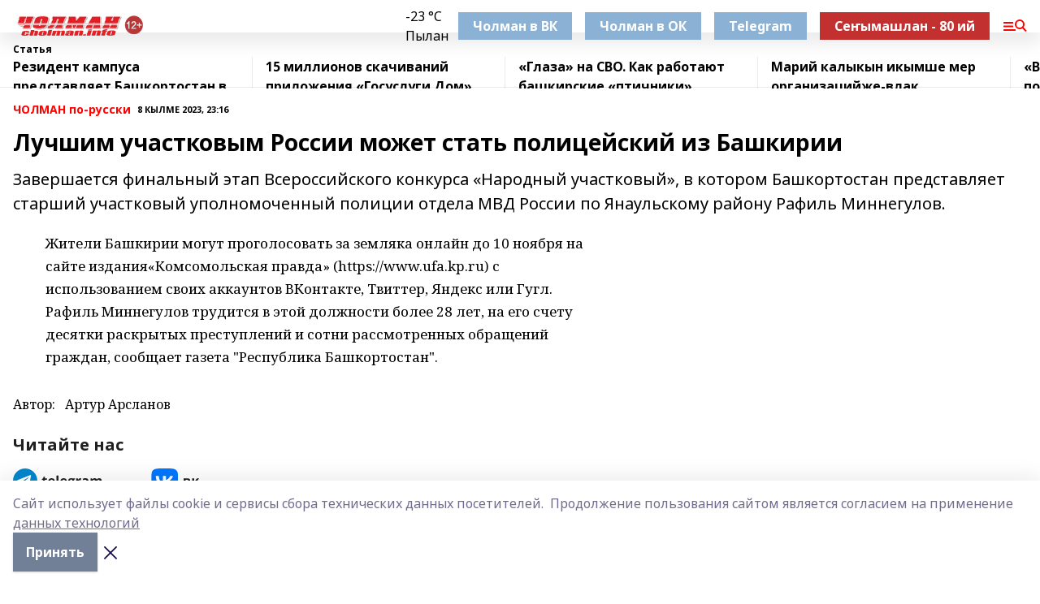

--- FILE ---
content_type: text/html; charset=utf-8
request_url: https://cholman.info/articles/4olmanporusski/2023-11-08/luchshim-uchastkovym-rossii-mozhet-stat-politseyskiy-iz-bashkirii-3512169
body_size: 26799
content:
<!doctype html>
<html data-n-head-ssr lang="ru" data-n-head="%7B%22lang%22:%7B%22ssr%22:%22ru%22%7D%7D">
  <head >
    <title>Лучшим участковым России может стать полицейский из Башкирии</title><meta data-n-head="ssr" data-hid="google" name="google" content="notranslate"><meta data-n-head="ssr" data-hid="charset" charset="utf-8"><meta data-n-head="ssr" data-hid="og:image" property="og:image" content="https://api.bashinform.ru/attachments/5dcd5c438af64071a81c168efe7abba56a0b74d0/store/caf36e0996423dd4cb1b7fd1a71f0937ad8807fa7550806c3dbccbbe772b/CholmaninfoWMsredn.png"><meta data-n-head="ssr" name="viewport" content="width=1300"><meta data-n-head="ssr" data-hid="og:url" property="og:url" content="https://cholman.info/articles/4olmanporusski/2023-11-08/luchshim-uchastkovym-rossii-mozhet-stat-politseyskiy-iz-bashkirii-3512169"><meta data-n-head="ssr" data-hid="og:type" property="og:type" content="article"><meta data-n-head="ssr" name="yandex-verification" content="32b449d0e8c2cfb5"><meta data-n-head="ssr" name="zen-verification" content="wotQNgcBMMro8hzWRtJAY4RWYW2WQA0UAAYQayconsI1hqV23E9sY1o5W7GzXzJq"><meta data-n-head="ssr" name="google-site-verification" content="dXzfzrLU0pNUCxpEubsWAt-OwLC1D-ovQNAhg3-OHzw"><meta data-n-head="ssr" data-hid="og:title" property="og:title" content="Лучшим участковым России может стать полицейский из Башкирии"><meta data-n-head="ssr" data-hid="og:description" property="og:description" content="Завершается финальный этап Всероссийского конкурса «Народный участковый», в котором Башкортостан представляет старший участковый уполномоченный полиции отдела МВД России по Янаульскому району Рафиль Миннегулов."><meta data-n-head="ssr" data-hid="description" name="description" content="Завершается финальный этап Всероссийского конкурса «Народный участковый», в котором Башкортостан представляет старший участковый уполномоченный полиции отдела МВД России по Янаульскому району Рафиль Миннегулов."><link data-n-head="ssr" rel="icon" href="https://api.bashinform.ru/attachments/f9cb7bd0681ae5801216eba3e619c962ff7f19ff/store/adfbad54c9658a0190e6d117daa3da65d2b70d364639dfa9d37a0e7aff03/favicon.ico"><link data-n-head="ssr" rel="canonical" href="https://cholman.info/articles/4olmanporusski/2023-11-08/luchshim-uchastkovym-rossii-mozhet-stat-politseyskiy-iz-bashkirii-3512169"><link data-n-head="ssr" rel="preconnect" href="https://fonts.googleapis.com"><link data-n-head="ssr" rel="stylesheet" href="/fonts/noto-sans/index.css"><link data-n-head="ssr" rel="stylesheet" href="https://fonts.googleapis.com/css2?family=Noto+Serif:wght@400;700&amp;display=swap"><link data-n-head="ssr" rel="stylesheet" href="https://fonts.googleapis.com/css2?family=Inter:wght@400;600;700;900&amp;display=swap"><link data-n-head="ssr" rel="stylesheet" href="https://fonts.googleapis.com/css2?family=Montserrat:wght@400;700&amp;display=swap"><link data-n-head="ssr" rel="stylesheet" href="https://fonts.googleapis.com/css2?family=Pacifico&amp;display=swap"><style data-n-head="ssr">:root { --active-color: #FF0000; }</style><script data-n-head="ssr" src="https://yastatic.net/pcode/adfox/loader.js" crossorigin="anonymous"></script><script data-n-head="ssr" src="https://vk.com/js/api/openapi.js" async></script><script data-n-head="ssr" src="https://widget.sparrow.ru/js/embed.js" async></script><script data-n-head="ssr" src="//web.webpushs.com/js/push/563a8ed2aa7462bfc14992768e1a558c_1.js" async></script><script data-n-head="ssr" src="https://yandex.ru/ads/system/header-bidding.js" async></script><script data-n-head="ssr" src="https://ads.digitalcaramel.com/js/bashinform.ru.js" type="text/javascript"></script><script data-n-head="ssr">window.yaContextCb = window.yaContextCb || []</script><script data-n-head="ssr" src="https://yandex.ru/ads/system/context.js" async></script><script data-n-head="ssr" type="application/ld+json">{
            "@context": "https://schema.org",
            "@type": "NewsArticle",
            "mainEntityOfPage": {
              "@type": "WebPage",
              "@id": "https://cholman.info/articles/4olmanporusski/2023-11-08/luchshim-uchastkovym-rossii-mozhet-stat-politseyskiy-iz-bashkirii-3512169"
            },
            "headline" : "Лучшим участковым России может стать полицейский из Башкирии",
            "image": [
              "https://api.bashinform.ru/attachments/5dcd5c438af64071a81c168efe7abba56a0b74d0/store/caf36e0996423dd4cb1b7fd1a71f0937ad8807fa7550806c3dbccbbe772b/CholmaninfoWMsredn.png"
            ],
            "datePublished": "2023-11-08T23:16:47.000+05:00",
            "author": [{"@type":"Person","name":"Артур Арсланов"}],
            "publisher": {
              "@type": "Organization",
              "name": "Чолман",
              "logo": {
                "@type": "ImageObject",
                "url": "https://api.bashinform.ru/attachments/5dcd5c438af64071a81c168efe7abba56a0b74d0/store/caf36e0996423dd4cb1b7fd1a71f0937ad8807fa7550806c3dbccbbe772b/CholmaninfoWMsredn.png"
              }
            },
            "description": "Завершается финальный этап Всероссийского конкурса «Народный участковый», в котором Башкортостан представляет старший участковый уполномоченный полиции отдела МВД России по Янаульскому району Рафиль Миннегулов."
          }</script><link rel="preload" href="/_nuxt/274f3bb.js" as="script"><link rel="preload" href="/_nuxt/622ad3e.js" as="script"><link rel="preload" href="/_nuxt/ee7430d.js" as="script"><link rel="preload" href="/_nuxt/bbaf3f9.js" as="script"><link rel="preload" href="/_nuxt/b3945eb.js" as="script"><link rel="preload" href="/_nuxt/1f4701a.js" as="script"><link rel="preload" href="/_nuxt/bb7a823.js" as="script"><link rel="preload" href="/_nuxt/61cd1ad.js" as="script"><link rel="preload" href="/_nuxt/3795d03.js" as="script"><link rel="preload" href="/_nuxt/9842943.js" as="script"><style data-vue-ssr-id="02097838:0 0211d3d2:0 7e56e4e3:0 78c231fa:0 2b202313:0 3ba5510c:0 7deb7420:0 7501b878:0 67a80222:0 01f9c408:0 f11faff8:0 01b9542b:0 74a8f3db:0 fd82e6f0:0 69552a97:0 2bc4b7f8:0 67baf181:0 a473ccf0:0 b23a0b6c:0 3eb3f9ae:0 0684d134:0 7eba589d:0 77d4baa4:0 44e53ad8:0 d15e8f64:0">.fade-enter,.fade-leave-to{opacity:0}.fade-enter-active,.fade-leave-active{transition:opacity .2s ease}.fade-up-enter-active,.fade-up-leave-active{transition:all .35s}.fade-up-enter,.fade-up-leave-to{opacity:0;transform:translateY(-20px)}.rubric-date{display:flex;align-items:flex-end;margin-bottom:1rem}.cm-rubric{font-weight:700;font-size:14px;margin-right:.5rem;color:var(--active-color)}.cm-date{font-size:11px;text-transform:uppercase;font-weight:700}.cm-story{font-weight:700;font-size:14px;margin-left:.5rem;margin-right:.5rem;color:var(--active-color)}.serif-text{font-family:Noto Serif,serif;line-height:1.65;font-size:17px}.bg-img{background-size:cover;background-position:50%;height:0;position:relative;background-color:#e2e2e2;padding-bottom:56%;>img{position:absolute;left:0;top:0;width:100%;height:100%;-o-object-fit:cover;object-fit:cover;-o-object-position:center;object-position:center}}.btn{--text-opacity:1;color:#fff;color:rgba(255,255,255,var(--text-opacity));text-align:center;padding-top:1.5rem;padding-bottom:1.5rem;font-weight:700;cursor:pointer;margin-top:2rem;border-radius:8px;font-size:20px;background:var(--active-color)}.checkbox{border-radius:.5rem;border-width:1px;margin-right:1.25rem;cursor:pointer;border-color:#e9e9eb;width:32px;height:32px}.checkbox.__active{background:var(--active-color) 50% no-repeat url([data-uri]);border-color:var(--active-color)}.h1{margin-top:1rem;margin-bottom:1.5rem;font-weight:700;line-height:1.07;font-size:32px}.all-matters{text-align:center;cursor:pointer;padding-top:1.5rem;padding-bottom:1.5rem;font-weight:700;margin-bottom:2rem;border-radius:8px;background:#f5f5f5;font-size:20px}.all-matters.__small{padding-top:.75rem;padding-bottom:.75rem;margin-top:1.5rem;font-size:14px;border-radius:4px}[data-desktop]{.rubric-date{margin-bottom:1.25rem}.h1{font-size:46px;margin-top:1.5rem;margin-bottom:1.5rem}section.cols{display:grid;margin-left:58px;grid-gap:16px;grid-template-columns:816px 42px 300px}section.list-cols{display:grid;grid-gap:40px;grid-template-columns:1fr 300px}.matter-grid{display:flex;flex-wrap:wrap;margin-right:-16px}.top-sticky{position:-webkit-sticky;position:sticky;top:48px}.top-sticky.local{top:56px}.top-sticky.ig{top:86px}.top-sticky-matter{position:-webkit-sticky;position:sticky;z-index:1;top:102px}.top-sticky-matter.local{top:110px}.top-sticky-matter.ig{top:140px}}.search-form{display:flex;border-bottom-width:1px;--border-opacity:1;border-color:#fff;border-color:rgba(255,255,255,var(--border-opacity));padding-bottom:.75rem;justify-content:space-between;align-items:center;--text-opacity:1;color:#fff;color:rgba(255,255,255,var(--text-opacity));.reset{cursor:pointer;opacity:.5;display:block}input{background-color:transparent;border-style:none;--text-opacity:1;color:#fff;color:rgba(255,255,255,var(--text-opacity));outline:2px solid transparent;outline-offset:2px;width:66.666667%;font-size:20px}input::-moz-placeholder{color:hsla(0,0%,100%,.18824)}input:-ms-input-placeholder{color:hsla(0,0%,100%,.18824)}input::placeholder{color:hsla(0,0%,100%,.18824)}}[data-desktop] .search-form{width:820px;button{border-radius:.25rem;font-weight:700;padding:.5rem 1.5rem;cursor:pointer;--text-opacity:1;color:#fff;color:rgba(255,255,255,var(--text-opacity));font-size:22px;background:var(--active-color)}input{font-size:28px}.reset{margin-right:2rem;margin-left:auto}}html.locked{overflow:hidden}html{body{letter-spacing:-.03em;font-family:Noto Sans,sans-serif;line-height:1.19;font-size:14px}ol,ul{margin-left:2rem;margin-bottom:1rem;li{margin-bottom:.5rem}}ol{list-style-type:decimal}ul{list-style-type:disc}a{cursor:pointer;color:inherit}iframe,img,object,video{max-width:100%}}.container{padding-left:16px;padding-right:16px}[data-desktop]{min-width:1250px;.container{margin-left:auto;margin-right:auto;padding-left:0;padding-right:0;width:1250px}}
/*! normalize.css v8.0.1 | MIT License | github.com/necolas/normalize.css */html{line-height:1.15;-webkit-text-size-adjust:100%}body{margin:0}main{display:block}h1{font-size:2em;margin:.67em 0}hr{box-sizing:content-box;height:0;overflow:visible}pre{font-family:monospace,monospace;font-size:1em}a{background-color:transparent}abbr[title]{border-bottom:none;text-decoration:underline;-webkit-text-decoration:underline dotted;text-decoration:underline dotted}b,strong{font-weight:bolder}code,kbd,samp{font-family:monospace,monospace;font-size:1em}small{font-size:80%}sub,sup{font-size:75%;line-height:0;position:relative;vertical-align:baseline}sub{bottom:-.25em}sup{top:-.5em}img{border-style:none}button,input,optgroup,select,textarea{font-family:inherit;font-size:100%;line-height:1.15;margin:0}button,input{overflow:visible}button,select{text-transform:none}[type=button],[type=reset],[type=submit],button{-webkit-appearance:button}[type=button]::-moz-focus-inner,[type=reset]::-moz-focus-inner,[type=submit]::-moz-focus-inner,button::-moz-focus-inner{border-style:none;padding:0}[type=button]:-moz-focusring,[type=reset]:-moz-focusring,[type=submit]:-moz-focusring,button:-moz-focusring{outline:1px dotted ButtonText}fieldset{padding:.35em .75em .625em}legend{box-sizing:border-box;color:inherit;display:table;max-width:100%;padding:0;white-space:normal}progress{vertical-align:baseline}textarea{overflow:auto}[type=checkbox],[type=radio]{box-sizing:border-box;padding:0}[type=number]::-webkit-inner-spin-button,[type=number]::-webkit-outer-spin-button{height:auto}[type=search]{-webkit-appearance:textfield;outline-offset:-2px}[type=search]::-webkit-search-decoration{-webkit-appearance:none}::-webkit-file-upload-button{-webkit-appearance:button;font:inherit}details{display:block}summary{display:list-item}[hidden],template{display:none}blockquote,dd,dl,figure,h1,h2,h3,h4,h5,h6,hr,p,pre{margin:0}button{background-color:transparent;background-image:none}button:focus{outline:1px dotted;outline:5px auto -webkit-focus-ring-color}fieldset,ol,ul{margin:0;padding:0}ol,ul{list-style:none}html{font-family:Noto Sans,sans-serif;line-height:1.5}*,:after,:before{box-sizing:border-box;border:0 solid #e2e8f0}hr{border-top-width:1px}img{border-style:solid}textarea{resize:vertical}input::-moz-placeholder,textarea::-moz-placeholder{color:#a0aec0}input:-ms-input-placeholder,textarea:-ms-input-placeholder{color:#a0aec0}input::placeholder,textarea::placeholder{color:#a0aec0}[role=button],button{cursor:pointer}table{border-collapse:collapse}h1,h2,h3,h4,h5,h6{font-size:inherit;font-weight:inherit}a{color:inherit;text-decoration:inherit}button,input,optgroup,select,textarea{padding:0;line-height:inherit;color:inherit}code,kbd,pre,samp{font-family:Menlo,Monaco,Consolas,"Liberation Mono","Courier New",monospace}audio,canvas,embed,iframe,img,object,svg,video{display:block;vertical-align:middle}img,video{max-width:100%;height:auto}.appearance-none{-webkit-appearance:none;-moz-appearance:none;appearance:none}.bg-transparent{background-color:transparent}.bg-black{--bg-opacity:1;background-color:#000;background-color:rgba(0,0,0,var(--bg-opacity))}.bg-white{--bg-opacity:1;background-color:#fff;background-color:rgba(255,255,255,var(--bg-opacity))}.bg-gray-200{--bg-opacity:1;background-color:#edf2f7;background-color:rgba(237,242,247,var(--bg-opacity))}.bg-center{background-position:50%}.bg-top{background-position:top}.bg-no-repeat{background-repeat:no-repeat}.bg-cover{background-size:cover}.bg-contain{background-size:contain}.border-collapse{border-collapse:collapse}.border-black{--border-opacity:1;border-color:#000;border-color:rgba(0,0,0,var(--border-opacity))}.border-blue-400{--border-opacity:1;border-color:#63b3ed;border-color:rgba(99,179,237,var(--border-opacity))}.rounded{border-radius:.25rem}.rounded-lg{border-radius:.5rem}.rounded-full{border-radius:9999px}.border-none{border-style:none}.border-2{border-width:2px}.border-4{border-width:4px}.border{border-width:1px}.border-t-0{border-top-width:0}.border-t{border-top-width:1px}.border-b{border-bottom-width:1px}.cursor-pointer{cursor:pointer}.block{display:block}.inline-block{display:inline-block}.flex{display:flex}.table{display:table}.grid{display:grid}.hidden{display:none}.flex-col{flex-direction:column}.flex-wrap{flex-wrap:wrap}.flex-no-wrap{flex-wrap:nowrap}.items-center{align-items:center}.justify-center{justify-content:center}.justify-between{justify-content:space-between}.flex-grow-0{flex-grow:0}.flex-shrink-0{flex-shrink:0}.order-first{order:-9999}.order-last{order:9999}.font-sans{font-family:Noto Sans,sans-serif}.font-serif{font-family:Noto Serif,serif}.font-medium{font-weight:500}.font-semibold{font-weight:600}.font-bold{font-weight:700}.h-3{height:.75rem}.h-6{height:1.5rem}.h-12{height:3rem}.h-auto{height:auto}.h-full{height:100%}.text-xs{font-size:11px}.text-sm{font-size:12px}.text-base{font-size:14px}.text-lg{font-size:16px}.text-xl{font-size:18px}.text-2xl{font-size:21px}.text-3xl{font-size:30px}.text-4xl{font-size:46px}.leading-6{line-height:1.5rem}.leading-none{line-height:1}.leading-tight{line-height:1.07}.leading-snug{line-height:1.125}.m-0{margin:0}.my-0{margin-top:0;margin-bottom:0}.mx-0{margin-left:0;margin-right:0}.mx-1{margin-left:.25rem;margin-right:.25rem}.mx-2{margin-left:.5rem;margin-right:.5rem}.my-4{margin-top:1rem;margin-bottom:1rem}.mx-4{margin-left:1rem;margin-right:1rem}.my-5{margin-top:1.25rem;margin-bottom:1.25rem}.mx-5{margin-left:1.25rem;margin-right:1.25rem}.my-6{margin-top:1.5rem;margin-bottom:1.5rem}.my-8{margin-top:2rem;margin-bottom:2rem}.mx-auto{margin-left:auto;margin-right:auto}.-mx-3{margin-left:-.75rem;margin-right:-.75rem}.-my-4{margin-top:-1rem;margin-bottom:-1rem}.mt-0{margin-top:0}.mr-0{margin-right:0}.mb-0{margin-bottom:0}.ml-0{margin-left:0}.mt-1{margin-top:.25rem}.mr-1{margin-right:.25rem}.mb-1{margin-bottom:.25rem}.ml-1{margin-left:.25rem}.mt-2{margin-top:.5rem}.mr-2{margin-right:.5rem}.mb-2{margin-bottom:.5rem}.ml-2{margin-left:.5rem}.mt-3{margin-top:.75rem}.mr-3{margin-right:.75rem}.mb-3{margin-bottom:.75rem}.mt-4{margin-top:1rem}.mr-4{margin-right:1rem}.mb-4{margin-bottom:1rem}.ml-4{margin-left:1rem}.mt-5{margin-top:1.25rem}.mr-5{margin-right:1.25rem}.mb-5{margin-bottom:1.25rem}.mt-6{margin-top:1.5rem}.mr-6{margin-right:1.5rem}.mb-6{margin-bottom:1.5rem}.mt-8{margin-top:2rem}.mr-8{margin-right:2rem}.mb-8{margin-bottom:2rem}.ml-8{margin-left:2rem}.mt-10{margin-top:2.5rem}.ml-10{margin-left:2.5rem}.mt-12{margin-top:3rem}.mb-12{margin-bottom:3rem}.mt-16{margin-top:4rem}.mb-16{margin-bottom:4rem}.mr-20{margin-right:5rem}.mr-auto{margin-right:auto}.ml-auto{margin-left:auto}.mt-px{margin-top:1px}.-mt-2{margin-top:-.5rem}.max-w-none{max-width:none}.max-w-full{max-width:100%}.object-contain{-o-object-fit:contain;object-fit:contain}.object-cover{-o-object-fit:cover;object-fit:cover}.object-center{-o-object-position:center;object-position:center}.opacity-0{opacity:0}.opacity-50{opacity:.5}.outline-none{outline:2px solid transparent;outline-offset:2px}.overflow-auto{overflow:auto}.overflow-hidden{overflow:hidden}.overflow-visible{overflow:visible}.p-0{padding:0}.p-2{padding:.5rem}.p-3{padding:.75rem}.p-4{padding:1rem}.p-8{padding:2rem}.px-0{padding-left:0;padding-right:0}.py-1{padding-top:.25rem;padding-bottom:.25rem}.px-1{padding-left:.25rem;padding-right:.25rem}.py-2{padding-top:.5rem;padding-bottom:.5rem}.px-2{padding-left:.5rem;padding-right:.5rem}.py-3{padding-top:.75rem;padding-bottom:.75rem}.px-3{padding-left:.75rem;padding-right:.75rem}.py-4{padding-top:1rem;padding-bottom:1rem}.px-4{padding-left:1rem;padding-right:1rem}.px-5{padding-left:1.25rem;padding-right:1.25rem}.px-6{padding-left:1.5rem;padding-right:1.5rem}.py-8{padding-top:2rem;padding-bottom:2rem}.py-10{padding-top:2.5rem;padding-bottom:2.5rem}.pt-0{padding-top:0}.pr-0{padding-right:0}.pb-0{padding-bottom:0}.pt-1{padding-top:.25rem}.pt-2{padding-top:.5rem}.pb-2{padding-bottom:.5rem}.pl-2{padding-left:.5rem}.pt-3{padding-top:.75rem}.pb-3{padding-bottom:.75rem}.pt-4{padding-top:1rem}.pr-4{padding-right:1rem}.pb-4{padding-bottom:1rem}.pl-4{padding-left:1rem}.pt-5{padding-top:1.25rem}.pr-5{padding-right:1.25rem}.pb-5{padding-bottom:1.25rem}.pl-5{padding-left:1.25rem}.pt-6{padding-top:1.5rem}.pb-6{padding-bottom:1.5rem}.pl-6{padding-left:1.5rem}.pt-8{padding-top:2rem}.pb-8{padding-bottom:2rem}.pr-10{padding-right:2.5rem}.pb-12{padding-bottom:3rem}.pl-12{padding-left:3rem}.pb-16{padding-bottom:4rem}.pointer-events-none{pointer-events:none}.fixed{position:fixed}.absolute{position:absolute}.relative{position:relative}.sticky{position:-webkit-sticky;position:sticky}.top-0{top:0}.right-0{right:0}.bottom-0{bottom:0}.left-0{left:0}.left-auto{left:auto}.shadow{box-shadow:0 1px 3px 0 rgba(0,0,0,.1),0 1px 2px 0 rgba(0,0,0,.06)}.shadow-none{box-shadow:none}.text-center{text-align:center}.text-right{text-align:right}.text-transparent{color:transparent}.text-black{--text-opacity:1;color:#000;color:rgba(0,0,0,var(--text-opacity))}.text-white{--text-opacity:1;color:#fff;color:rgba(255,255,255,var(--text-opacity))}.text-gray-600{--text-opacity:1;color:#718096;color:rgba(113,128,150,var(--text-opacity))}.text-gray-700{--text-opacity:1;color:#4a5568;color:rgba(74,85,104,var(--text-opacity))}.uppercase{text-transform:uppercase}.underline{text-decoration:underline}.tracking-tight{letter-spacing:-.05em}.select-none{-webkit-user-select:none;-moz-user-select:none;-ms-user-select:none;user-select:none}.select-all{-webkit-user-select:all;-moz-user-select:all;-ms-user-select:all;user-select:all}.visible{visibility:visible}.invisible{visibility:hidden}.whitespace-no-wrap{white-space:nowrap}.w-3{width:.75rem}.w-auto{width:auto}.w-1\/3{width:33.333333%}.w-full{width:100%}.z-20{z-index:20}.z-50{z-index:50}.gap-1{grid-gap:.25rem;gap:.25rem}.gap-2{grid-gap:.5rem;gap:.5rem}.gap-3{grid-gap:.75rem;gap:.75rem}.gap-4{grid-gap:1rem;gap:1rem}.gap-5{grid-gap:1.25rem;gap:1.25rem}.gap-6{grid-gap:1.5rem;gap:1.5rem}.gap-8{grid-gap:2rem;gap:2rem}.gap-10{grid-gap:2.5rem;gap:2.5rem}.grid-cols-1{grid-template-columns:repeat(1,minmax(0,1fr))}.grid-cols-2{grid-template-columns:repeat(2,minmax(0,1fr))}.grid-cols-3{grid-template-columns:repeat(3,minmax(0,1fr))}.grid-cols-4{grid-template-columns:repeat(4,minmax(0,1fr))}.grid-cols-5{grid-template-columns:repeat(5,minmax(0,1fr))}.transform{--transform-translate-x:0;--transform-translate-y:0;--transform-rotate:0;--transform-skew-x:0;--transform-skew-y:0;--transform-scale-x:1;--transform-scale-y:1;transform:translateX(var(--transform-translate-x)) translateY(var(--transform-translate-y)) rotate(var(--transform-rotate)) skewX(var(--transform-skew-x)) skewY(var(--transform-skew-y)) scaleX(var(--transform-scale-x)) scaleY(var(--transform-scale-y))}.transition-all{transition-property:all}.transition{transition-property:background-color,border-color,color,fill,stroke,opacity,box-shadow,transform}@-webkit-keyframes spin{to{transform:rotate(1turn)}}@keyframes spin{to{transform:rotate(1turn)}}@-webkit-keyframes ping{75%,to{transform:scale(2);opacity:0}}@keyframes ping{75%,to{transform:scale(2);opacity:0}}@-webkit-keyframes pulse{50%{opacity:.5}}@keyframes pulse{50%{opacity:.5}}@-webkit-keyframes bounce{0%,to{transform:translateY(-25%);-webkit-animation-timing-function:cubic-bezier(.8,0,1,1);animation-timing-function:cubic-bezier(.8,0,1,1)}50%{transform:none;-webkit-animation-timing-function:cubic-bezier(0,0,.2,1);animation-timing-function:cubic-bezier(0,0,.2,1)}}@keyframes bounce{0%,to{transform:translateY(-25%);-webkit-animation-timing-function:cubic-bezier(.8,0,1,1);animation-timing-function:cubic-bezier(.8,0,1,1)}50%{transform:none;-webkit-animation-timing-function:cubic-bezier(0,0,.2,1);animation-timing-function:cubic-bezier(0,0,.2,1)}}
.nuxt-progress{position:fixed;top:0;left:0;right:0;height:2px;width:0;opacity:1;transition:width .1s,opacity .4s;background-color:var(--active-color);z-index:999999}.nuxt-progress.nuxt-progress-notransition{transition:none}.nuxt-progress-failed{background-color:red}
.page_1iNBq{position:relative;min-height:65vh}[data-desktop]{.topBanner_Im5IM{margin-left:auto;margin-right:auto;width:1256px}}
.bnr_2VvRX{margin-left:auto;margin-right:auto;width:300px}.bnr_2VvRX:not(:empty){margin-bottom:1rem}.bnrContainer_1ho9N.mb-0 .bnr_2VvRX{margin-bottom:0}[data-desktop]{.bnr_2VvRX{width:auto;margin-left:0;margin-right:0}}
.topline-container[data-v-7682f57c]{position:-webkit-sticky;position:sticky;top:0;z-index:10}.bottom-menu[data-v-7682f57c]{--bg-opacity:1;background-color:#fff;background-color:rgba(255,255,255,var(--bg-opacity));height:45px;box-shadow:0 15px 20px rgba(0,0,0,.08)}.bottom-menu.__dark[data-v-7682f57c]{--bg-opacity:1;background-color:#000;background-color:rgba(0,0,0,var(--bg-opacity));.bottom-menu-link{--text-opacity:1;color:#fff;color:rgba(255,255,255,var(--text-opacity))}.bottom-menu-link:hover{color:var(--active-color)}}.bottom-menu-links[data-v-7682f57c]{display:flex;overflow:auto;grid-gap:1rem;gap:1rem;padding-top:1rem;padding-bottom:1rem;scrollbar-width:none}.bottom-menu-links[data-v-7682f57c]::-webkit-scrollbar{display:none}.bottom-menu-link[data-v-7682f57c]{white-space:nowrap;font-weight:700}.bottom-menu-link[data-v-7682f57c]:hover{color:var(--active-color)}
.topline_KUXuM{--bg-opacity:1;background-color:#fff;background-color:rgba(255,255,255,var(--bg-opacity));padding-top:.5rem;padding-bottom:.5rem;position:relative;box-shadow:0 15px 20px rgba(0,0,0,.08);height:40px;z-index:1}.topline_KUXuM.__dark_3HDH5{--bg-opacity:1;background-color:#000;background-color:rgba(0,0,0,var(--bg-opacity))}[data-desktop]{.topline_KUXuM{height:50px}}
.container_3LUUG{display:flex;align-items:center;justify-content:space-between}.container_3LUUG.__dark_AMgBk{.logo_1geVj{--text-opacity:1;color:#fff;color:rgba(255,255,255,var(--text-opacity))}.menu-trigger_2_P72{--bg-opacity:1;background-color:#fff;background-color:rgba(255,255,255,var(--bg-opacity))}.lang_107ai,.topline-item_1BCyx{--text-opacity:1;color:#fff;color:rgba(255,255,255,var(--text-opacity))}.lang_107ai{background-image:url([data-uri])}}.lang_107ai{margin-left:auto;margin-right:1.25rem;padding-right:1rem;padding-left:.5rem;cursor:pointer;display:flex;align-items:center;font-weight:700;-webkit-appearance:none;-moz-appearance:none;appearance:none;outline:2px solid transparent;outline-offset:2px;text-transform:uppercase;background:no-repeat url([data-uri]) calc(100% - 3px) 50%}.logo-img_9ttWw{max-height:30px}.logo-text_Gwlnp{white-space:nowrap;font-family:Pacifico,serif;font-size:24px;line-height:.9;color:var(--active-color)}.menu-trigger_2_P72{cursor:pointer;width:30px;height:24px;background:var(--active-color);-webkit-mask:no-repeat url(/_nuxt/img/menu.cffb7c4.svg) center;mask:no-repeat url(/_nuxt/img/menu.cffb7c4.svg) center}.menu-trigger_2_P72.__cross_3NUSb{-webkit-mask-image:url([data-uri]);mask-image:url([data-uri])}.topline-item_1BCyx{font-weight:700;line-height:1;margin-right:16px}.topline-item_1BCyx,.topline-item_1BCyx.blue_1SDgs,.topline-item_1BCyx.red_1EmKm{--text-opacity:1;color:#fff;color:rgba(255,255,255,var(--text-opacity))}.topline-item_1BCyx.blue_1SDgs,.topline-item_1BCyx.red_1EmKm{padding:9px 18px;background:#8bb1d4}.topline-item_1BCyx.red_1EmKm{background:#c23030}.topline-item_1BCyx.default_3xuLv{font-size:12px;color:var(--active-color);max-width:100px}[data-desktop]{.logo-img_9ttWw{max-height:40px}.logo-text_Gwlnp{position:relative;top:-3px;font-size:36px}.slogan-desktop_2LraR{font-size:11px;margin-left:2.5rem;font-weight:700;text-transform:uppercase;color:#5e6a70}.lang_107ai{margin-left:0}}
.weather[data-v-f75b9a02]{display:flex;align-items:center;.icon{border-radius:9999px;margin-right:.5rem;background:var(--active-color) no-repeat 50%/11px;width:18px;height:18px}.clear{background-image:url(/_nuxt/img/clear.504a39c.svg)}.clouds{background-image:url(/_nuxt/img/clouds.35bb1b1.svg)}.few_clouds{background-image:url(/_nuxt/img/few_clouds.849e8ce.svg)}.rain{background-image:url(/_nuxt/img/rain.fa221cc.svg)}.snow{background-image:url(/_nuxt/img/snow.3971728.svg)}.thunderstorm_w_rain{background-image:url(/_nuxt/img/thunderstorm_w_rain.f4f5bf2.svg)}.thunderstorm{background-image:url(/_nuxt/img/thunderstorm.bbf00c1.svg)}.text{font-size:12px;font-weight:700;line-height:1;color:rgba(0,0,0,.9)}}.__dark.weather .text[data-v-f75b9a02]{--text-opacity:1;color:#fff;color:rgba(255,255,255,var(--text-opacity))}
.block_35WEi{position:-webkit-sticky;position:sticky;left:0;width:100%;padding-top:.75rem;padding-bottom:.75rem;--bg-opacity:1;background-color:#fff;background-color:rgba(255,255,255,var(--bg-opacity));--text-opacity:1;color:#000;color:rgba(0,0,0,var(--text-opacity));height:68px;z-index:8;border-bottom:1px solid rgba(0,0,0,.08235)}.block_35WEi.invisible_3bwn4{visibility:hidden}.block_35WEi.local_2u9p8,.block_35WEi.local_ext_2mSQw{top:40px}.block_35WEi.local_2u9p8.has_bottom_items_u0rcZ,.block_35WEi.local_ext_2mSQw.has_bottom_items_u0rcZ{top:85px}.block_35WEi.ig_3ld7e{top:50px}.block_35WEi.ig_3ld7e.has_bottom_items_u0rcZ{top:95px}.block_35WEi.bi_3BhQ1,.block_35WEi.bi_ext_1Yp6j{top:49px}.block_35WEi.bi_3BhQ1.has_bottom_items_u0rcZ,.block_35WEi.bi_ext_1Yp6j.has_bottom_items_u0rcZ{top:94px}.block_35WEi.red_wPGsU{background:#fdf3f3;.blockTitle_1BF2P{color:#d65a47}}.block_35WEi.blue_2AJX7{background:#e6ecf2;.blockTitle_1BF2P{color:#8bb1d4}}.block_35WEi{.loading_1RKbb{height:1.5rem;margin:0 auto}}.blockTitle_1BF2P{font-weight:700;font-size:12px;margin-bottom:.25rem;display:inline-block;overflow:hidden;max-height:1.2em;display:-webkit-box;-webkit-line-clamp:1;-webkit-box-orient:vertical;text-overflow:ellipsis}.items_2XU71{display:flex;overflow:auto;margin-left:-16px;margin-right:-16px;padding-left:16px;padding-right:16px}.items_2XU71::-webkit-scrollbar{display:none}.item_KFfAv{flex-shrink:0;flex-grow:0;padding-right:1rem;margin-right:1rem;font-weight:700;overflow:hidden;width:295px;max-height:2.4em;border-right:1px solid rgba(0,0,0,.08235);display:-webkit-box;-webkit-line-clamp:2;-webkit-box-orient:vertical;text-overflow:ellipsis}.item_KFfAv:hover{opacity:.75}[data-desktop]{.block_35WEi{height:54px}.block_35WEi.local_2u9p8,.block_35WEi.local_ext_2mSQw{top:50px}.block_35WEi.local_2u9p8.has_bottom_items_u0rcZ,.block_35WEi.local_ext_2mSQw.has_bottom_items_u0rcZ{top:95px}.block_35WEi.ig_3ld7e{top:80px}.block_35WEi.ig_3ld7e.has_bottom_items_u0rcZ{top:125px}.block_35WEi.bi_3BhQ1,.block_35WEi.bi_ext_1Yp6j{top:42px}.block_35WEi.bi_3BhQ1.has_bottom_items_u0rcZ,.block_35WEi.bi_ext_1Yp6j.has_bottom_items_u0rcZ{top:87px}.block_35WEi.image_3yONs{.prev_1cQoq{background-image:url([data-uri])}.next_827zB{background-image:url([data-uri])}}.wrapper_TrcU4{display:grid;grid-template-columns:240px calc(100% - 320px)}.next_827zB,.prev_1cQoq{position:absolute;cursor:pointer;width:24px;height:24px;top:4px;left:210px;background:url([data-uri])}.next_827zB{left:auto;right:15px;background:url([data-uri])}.blockTitle_1BF2P{font-size:18px;padding-right:2.5rem;margin-right:0;max-height:2.4em;-webkit-line-clamp:2}.items_2XU71{margin-left:0;padding-left:0;-ms-scroll-snap-type:x mandatory;scroll-snap-type:x mandatory;scroll-behavior:smooth;scrollbar-width:none}.item_KFfAv,.items_2XU71{margin-right:0;padding-right:0}.item_KFfAv{padding-left:1.25rem;scroll-snap-align:start;width:310px;border-left:1px solid rgba(0,0,0,.08235);border-right:none}}
@-webkit-keyframes rotate-data-v-8cdd8c10{0%{transform:rotate(0)}to{transform:rotate(1turn)}}@keyframes rotate-data-v-8cdd8c10{0%{transform:rotate(0)}to{transform:rotate(1turn)}}.component[data-v-8cdd8c10]{height:3rem;margin-top:1.5rem;margin-bottom:1.5rem;display:flex;justify-content:center;align-items:center;span{height:100%;width:4rem;background:no-repeat url(/_nuxt/img/loading.dd38236.svg) 50%/contain;-webkit-animation:rotate-data-v-8cdd8c10 .8s infinite;animation:rotate-data-v-8cdd8c10 .8s infinite}}
.promo_ZrQsB{text-align:center;display:block;--text-opacity:1;color:#fff;color:rgba(255,255,255,var(--text-opacity));font-weight:500;font-size:16px;line-height:1;position:relative;z-index:1;background:#d65a47;padding:6px 20px}[data-desktop]{.promo_ZrQsB{margin-left:auto;margin-right:auto;font-size:18px;padding:12px 40px}}
.feedTriggerMobile_1uP3h{text-align:center;width:100%;left:0;bottom:0;padding:1rem;color:#000;color:rgba(0,0,0,var(--text-opacity));background:#e7e7e7;filter:drop-shadow(0 -10px 30px rgba(0,0,0,.4))}.feedTriggerMobile_1uP3h,[data-desktop] .feedTriggerDesktop_eR1zC{position:fixed;font-weight:700;--text-opacity:1;z-index:8}[data-desktop] .feedTriggerDesktop_eR1zC{color:#fff;color:rgba(255,255,255,var(--text-opacity));cursor:pointer;padding:1rem 1rem 1rem 1.5rem;display:flex;align-items:center;justify-content:space-between;width:auto;font-size:28px;right:20px;bottom:20px;line-height:.85;background:var(--active-color);.new_36fkO{--bg-opacity:1;background-color:#fff;background-color:rgba(255,255,255,var(--bg-opacity));font-size:18px;padding:.25rem .5rem;margin-left:1rem;color:var(--active-color)}}
.noindex_1PbKm{display:block}.rubricDate_XPC5P{display:flex;margin-bottom:1rem;align-items:center;flex-wrap:wrap;grid-row-gap:.5rem;row-gap:.5rem}[data-desktop]{.rubricDate_XPC5P{margin-left:58px}.noindex_1PbKm,.pollContainer_25rgc{margin-left:40px}.noindex_1PbKm{width:700px}}
.h1_fQcc_{margin-top:0;margin-bottom:1rem;font-size:28px}.bigLead_37UJd{margin-bottom:1.25rem;font-size:20px}[data-desktop]{.h1_fQcc_{margin-bottom:1.25rem;margin-top:0;font-size:40px}.bigLead_37UJd{font-size:21px;margin-bottom:2rem}.smallLead_3mYo6{font-size:21px;font-weight:500}.leadImg_n0Xok{display:grid;grid-gap:2rem;gap:2rem;margin-bottom:2rem;grid-template-columns:repeat(2,minmax(0,1fr));margin-left:40px;width:700px}}
.partner[data-v-73e20f19]{margin-top:1rem;margin-bottom:1rem;color:rgba(0,0,0,.31373)}
.block_1h4f8{margin-bottom:1.5rem}[data-desktop] .block_1h4f8{margin-bottom:2rem}
.paragraph[data-v-7a4bd814]{a{color:var(--active-color)}p{margin-bottom:1.5rem}ol,ul{margin-left:2rem;margin-bottom:1rem;li{margin-bottom:.5rem}}ol{list-style-type:decimal}ul{list-style-type:disc}.question{font-weight:700;font-size:21px;line-height:1.43}.answer:before,.question:before{content:"— "}h2,h3,h4{font-weight:700;margin-bottom:1.5rem;line-height:1.07;font-family:Noto Sans,sans-serif}h2{font-size:30px}h3{font-size:21px}h4{font-size:18px}blockquote{padding-top:1rem;padding-bottom:1rem;margin-bottom:1rem;font-weight:700;font-family:Noto Sans,sans-serif;border-top:6px solid var(--active-color);border-bottom:6px solid var(--active-color);font-size:19px;line-height:1.15}.table-wrapper{overflow:auto}table{border-collapse:collapse;margin-top:1rem;margin-bottom:1rem;min-width:100%;td{padding:.75rem .5rem;border-width:1px}p{margin:0}}}
.authors_3UWeo{margin-bottom:1.5rem;display:grid;grid-gap:.25rem;gap:.25rem;font-family:Noto Serif,serif}.item_1CuO-:not(:last-child):after{content:", "}[data-desktop]{.authors_3UWeo{display:flex;grid-gap:.75rem;gap:.75rem;flex-wrap:wrap}.authors_3UWeo.right_1ePQ6{margin-left:40px;width:700px}}
.readus_3o8ag{margin-bottom:1.5rem;font-weight:700;font-size:16px}.subscribeButton_2yILe{font-weight:700;--text-opacity:1;color:#fff;color:rgba(255,255,255,var(--text-opacity));text-align:center;letter-spacing:-.05em;background:var(--active-color);padding:0 8px 3px;border-radius:11px;font-size:15px;width:140px}.rTitle_ae5sX{margin-bottom:1rem;font-family:Noto Sans,sans-serif;font-weight:700;color:#202022;font-size:20px;font-style:normal;line-height:normal}.items_1vOtx{display:flex;flex-wrap:wrap;grid-gap:.75rem;gap:.75rem;max-width:360px}.items_1vOtx.regional_OHiaP{.socialIcon_1xwkP{width:calc(33% - 10px)}.socialIcon_1xwkP:first-child,.socialIcon_1xwkP:nth-child(2){width:calc(50% - 10px)}}.socialIcon_1xwkP{margin-bottom:.5rem;background-size:contain;background-repeat:no-repeat;flex-shrink:0;width:calc(50% - 10px);background-position:0;height:30px}.vkIcon_1J2rG{background-image:url(/_nuxt/img/vk.07bf3d5.svg)}.vkShortIcon_1XRTC{background-image:url(/_nuxt/img/vk-short.1e19426.svg)}.tgIcon_3Y6iI{background-image:url(/_nuxt/img/tg.bfb93b5.svg)}.zenIcon_1Vpt0{background-image:url(/_nuxt/img/zen.1c41c49.svg)}.okIcon_3Q4dv{background-image:url(/_nuxt/img/ok.de8d66c.svg)}.okShortIcon_12fSg{background-image:url(/_nuxt/img/ok-short.e0e3723.svg)}.maxIcon_3MreL{background-image:url(/_nuxt/img/max.da7c1ef.png)}[data-desktop]{.readus_3o8ag{margin-left:2.5rem}.items_1vOtx{flex-wrap:nowrap;max-width:none;align-items:center}.subscribeButton_2yILe{text-align:center;font-weight:700;width:auto;padding:4px 7px 7px;font-size:25px}.socialIcon_1xwkP{height:45px}.vkIcon_1J2rG{width:197px!important}.vkShortIcon_1XRTC{width:90px!important}.tgIcon_3Y6iI{width:160px!important}.zenIcon_1Vpt0{width:110px!important}.okIcon_3Q4dv{width:256px!important}.okShortIcon_12fSg{width:90px!important}.maxIcon_3MreL{width:110px!important}}
.socials_3qx1G{margin-bottom:1.5rem}.socials_3qx1G.__black a{--border-opacity:1;border-color:#000;border-color:rgba(0,0,0,var(--border-opacity))}.socials_3qx1G.__border-white_1pZ66 .items_JTU4t a{--border-opacity:1;border-color:#fff;border-color:rgba(255,255,255,var(--border-opacity))}.socials_3qx1G{a{display:block;background-position:50%;background-repeat:no-repeat;cursor:pointer;width:20%;border:.5px solid #e2e2e2;border-right-width:0;height:42px}a:last-child{border-right-width:1px}}.items_JTU4t{display:flex}.vk_3jS8H{background-image:url(/_nuxt/img/vk.a3fc87d.svg)}.ok_3Znis{background-image:url(/_nuxt/img/ok.480e53f.svg)}.wa_32a2a{background-image:url(/_nuxt/img/wa.f2f254d.svg)}.tg_1vndD{background-image:url([data-uri])}.print_3gkIT{background-image:url(/_nuxt/img/print.f5ef7f3.svg)}.max_sqBYC{background-image:url([data-uri])}[data-desktop]{.socials_3qx1G{margin-bottom:0;width:42px}.socials_3qx1G.__sticky{position:-webkit-sticky;position:sticky;top:102px}.socials_3qx1G.__sticky.local_3XMUZ{top:110px}.socials_3qx1G.__sticky.ig_zkzMn{top:140px}.socials_3qx1G{a{width:auto;border-width:1px;border-bottom-width:0}a:last-child{border-bottom-width:1px}}.items_JTU4t{display:block}}.socials_3qx1G.__dark_1QzU6{a{border-color:#373737}.vk_3jS8H{background-image:url(/_nuxt/img/vk-white.dc41d20.svg)}.ok_3Znis{background-image:url(/_nuxt/img/ok-white.c2036d3.svg)}.wa_32a2a{background-image:url(/_nuxt/img/wa-white.e567518.svg)}.tg_1vndD{background-image:url([data-uri])}.print_3gkIT{background-image:url(/_nuxt/img/print-white.f6fd3d9.svg)}.max_sqBYC{background-image:url([data-uri])}}
.blockTitle_2XRiy{margin-bottom:.75rem;font-weight:700;font-size:28px}.itemsContainer_3JjHp{overflow:auto;margin-right:-1rem}.items_Kf7PA{width:770px;display:flex;overflow:auto}.teaserItem_ZVyTH{padding:.75rem;background:#f2f2f4;width:240px;margin-right:16px;.img_3lUmb{margin-bottom:.5rem}.title_3KNuK{line-height:1.07;font-size:18px;font-weight:700}}.teaserItem_ZVyTH:hover .title_3KNuK{color:var(--active-color)}[data-desktop]{.blockTitle_2XRiy{font-size:30px}.itemsContainer_3JjHp{margin-right:0;overflow:visible}.items_Kf7PA{display:grid;grid-template-columns:repeat(3,minmax(0,1fr));grid-gap:1.5rem;gap:1.5rem;width:auto;overflow:visible}.teaserItem_ZVyTH{width:auto;margin-right:0;background-color:transparent;padding:0;.img_3lUmb{background:#8894a2 url(/_nuxt/img/pattern-mix.5c9ce73.svg) 100% 100% no-repeat;padding-right:40px}.title_3KNuK{font-size:21px}}}
.blurImgContainer_3_532{position:relative;overflow:hidden;--bg-opacity:1;background-color:#edf2f7;background-color:rgba(237,242,247,var(--bg-opacity));background-position:50%;background-repeat:no-repeat;display:flex;align-items:center;justify-content:center;aspect-ratio:16/9;background-image:url(/img/loading.svg)}.blurImgBlur_2fI8T{background-position:50%;background-size:cover;filter:blur(10px)}.blurImgBlur_2fI8T,.blurImgImg_ZaMSE{position:absolute;left:0;top:0;width:100%;height:100%}.blurImgImg_ZaMSE{-o-object-fit:contain;object-fit:contain;-o-object-position:center;object-position:center}.play_hPlPQ{background-size:contain;background-position:50%;background-repeat:no-repeat;position:relative;z-index:1;width:18%;min-width:30px;max-width:80px;aspect-ratio:1/1;background-image:url([data-uri])}[data-desktop]{.play_hPlPQ{min-width:35px}}
.footer_2pohu{padding:2rem .75rem;margin-top:2rem;position:relative;background:#282828;color:#eceff1}[data-desktop]{.footer_2pohu{padding:2.5rem 0}}
.footerContainer_YJ8Ze{display:grid;grid-template-columns:repeat(1,minmax(0,1fr));grid-gap:20px;font-family:Inter,sans-serif;font-size:13px;line-height:1.38;a{--text-opacity:1;color:#fff;color:rgba(255,255,255,var(--text-opacity));opacity:.75}a:hover{opacity:.5}}.contacts_3N-fT{display:grid;grid-template-columns:repeat(1,minmax(0,1fr));grid-gap:.75rem;gap:.75rem}[data-desktop]{.footerContainer_YJ8Ze{grid-gap:2.5rem;gap:2.5rem;grid-template-columns:1fr 1fr 1fr 220px;padding-bottom:20px!important}.footerContainer_YJ8Ze.__2_3FM1O{grid-template-columns:1fr 220px}.footerContainer_YJ8Ze.__3_2yCD-{grid-template-columns:1fr 1fr 220px}.footerContainer_YJ8Ze.__4_33040{grid-template-columns:1fr 1fr 1fr 220px}}</style>
  </head>
  <body class="desktop " data-desktop="1" data-n-head="%7B%22class%22:%7B%22ssr%22:%22desktop%20%22%7D,%22data-desktop%22:%7B%22ssr%22:%221%22%7D%7D">
    <div data-server-rendered="true" id="__nuxt"><!----><div id="__layout"><div><!----> <div class="bg-white"><div class="bnrContainer_1ho9N mb-0 topBanner_Im5IM"><div title="banner_1" class="adfox-bnr bnr_2VvRX"></div></div> <!----> <!----> <!----></div> <div class="topline-container" data-v-7682f57c><div data-v-7682f57c><div class="topline_KUXuM"><div class="container container_3LUUG"><a href="/" class="nuxt-link-active"><img src="https://api.bashinform.ru/attachments/5dcd5c438af64071a81c168efe7abba56a0b74d0/store/caf36e0996423dd4cb1b7fd1a71f0937ad8807fa7550806c3dbccbbe772b/CholmaninfoWMsredn.png" class="logo-img_9ttWw"></a> <!----> <div class="weather ml-auto mr-3" data-v-f75b9a02><div class="icon clouds" data-v-f75b9a02></div> <div class="text" data-v-f75b9a02>-23 °С <br data-v-f75b9a02>Пылан</div></div> <a href="https://vk.com/cholman" target="_blank" class="topline-item_1BCyx blue_1SDgs">Чолман в ВК</a><a href="https://ok.ru/cholmanrb" target="_blank" class="topline-item_1BCyx blue_1SDgs">Чолман в ОК</a><a href="https://t.me/cholmantv" target="_blank" class="topline-item_1BCyx blue_1SDgs">Telegram</a><a href="https://cholman.info/rubric/pobeda-80" target="_blank" class="topline-item_1BCyx red_1EmKm">Сеҥымашлан - 80 ий</a> <!----> <div class="menu-trigger_2_P72"></div></div></div></div> <!----></div> <div><div class="block_35WEi undefined local_ext_2mSQw"><div class="component loading_1RKbb" data-v-8cdd8c10><span data-v-8cdd8c10></span></div></div> <!----> <div class="page_1iNBq"><div><!----> <div class="feedTriggerDesktop_eR1zC"><span>Все новости</span> <!----></div></div> <div class="container mt-4"><div><div class="rubricDate_XPC5P"><a href="/articles/4olmanporusski" class="cm-rubric nuxt-link-active">ЧОЛМАН по-русски</a> <div class="cm-date mr-2">8 Кылме 2023, 23:16</div> <!----> <!----></div> <section class="cols"><div><div class="mb-4"><!----> <h1 class="h1 h1_fQcc_">Лучшим участковым России может стать полицейский из Башкирии</h1> <h2 class="bigLead_37UJd">Завершается финальный этап Всероссийского конкурса «Народный участковый», в котором Башкортостан представляет старший участковый уполномоченный полиции отдела МВД России по Янаульскому району Рафиль Миннегулов.</h2> <div data-v-73e20f19><!----> <!----></div> <!----> <!----></div> <!----> <div><div class="block_1h4f8"><div class="paragraph serif-text" style="margin-left:40px;width:700px;" data-v-7a4bd814><p><span style="font-weight: 400;">Жители Башкирии могут проголосовать за земляка онлайн до 10 ноября на сайте издания&laquo;Комсомольская правда&raquo; (</span><a href="https://www.kp.ru/"><span style="font-weight: 400;">https://www.ufa.kp.ru</span></a><span style="font-weight: 400;">) с использованием своих аккаунтов ВКонтакте, Твиттер, Яндекс или Гугл.</span></p>
<p><span style="font-weight: 400;">Рафиль Миннегулов трудится в этой должности более 28 лет, на его счету десятки раскрытых преступлений и сотни рассмотренных обращений граждан, </span><a href="https://resbash.ru/news/obshchestvo/2023-11-08/luchshim-uchastkovym-rossii-mozhet-stat-politseyskiy-iz-bashkirii-3511197"><span style="font-weight: 400;">сообщает</span></a><span style="font-weight: 400;"> газета "Республика Башкортостан".</span></p></div></div></div> <!----> <!----> <!----> <!----> <!----> <!----> <div class="authors_3UWeo right_1ePQ6"><div><span class="mr-2">Автор:</span> <span class="item_1CuO-">Артур Арсланов</span></div> <!----></div> <!----> <div class="readus_3o8ag"><div class="rTitle_ae5sX">Читайте нас</div> <div class="items_1vOtx regional_OHiaP"><!----> <a href="https://t.me/cholmantv" target="_blank" title="Открыть в новом окне." class="socialIcon_1xwkP tgIcon_3Y6iI"></a> <a href="https://vk.com/cholman " target="_blank" title="Открыть в новом окне." class="socialIcon_1xwkP vkShortIcon_1XRTC"></a> <a href="https://zen.yandex.ru/id/6238a4894b0e21622748cf93" target="_blank" title="Открыть в новом окне." class="socialIcon_1xwkP zenIcon_1Vpt0"></a> <a href="https://ok.ru/group/54548683358275 " target="_blank" title="Открыть в новом окне." class="socialIcon_1xwkP okShortIcon_12fSg"></a></div></div></div> <div><div class="__sticky socials_3qx1G"><div class="items_JTU4t"><a class="vk_3jS8H"></a><a class="tg_1vndD"></a><a class="wa_32a2a"></a><a class="ok_3Znis"></a><a class="max_sqBYC"></a> <a class="print_3gkIT"></a></div></div></div> <div><div class="top-sticky-matter "><div class="flex bnrContainer_1ho9N"><div title="banner_6" class="adfox-bnr bnr_2VvRX"></div></div> <div class="flex bnrContainer_1ho9N"><div title="banner_9" class="html-bnr bnr_2VvRX"></div></div></div></div></section></div> <!----> <div><!----> <!----> <div class="mb-8"><div class="blockTitle_2XRiy">Новости партнеров</div> <div class="itemsContainer_3JjHp"><div class="items_Kf7PA"><a href="https://fotobank02.ru/" class="teaserItem_ZVyTH"><div class="img_3lUmb"><div class="blurImgContainer_3_532"><div class="blurImgBlur_2fI8T"></div> <img class="blurImgImg_ZaMSE"> <!----></div></div> <div class="title_3KNuK">Фотобанк журналистов РБ</div></a><a href="https://fotobank02.ru/еда-и-напитки/" class="teaserItem_ZVyTH"><div class="img_3lUmb"><div class="blurImgContainer_3_532"><div class="blurImgBlur_2fI8T"></div> <img class="blurImgImg_ZaMSE"> <!----></div></div> <div class="title_3KNuK">Рубрика &quot;Еда и напитки&quot;</div></a><a href="https://fotobank02.ru/животные/" class="teaserItem_ZVyTH"><div class="img_3lUmb"><div class="blurImgContainer_3_532"><div class="blurImgBlur_2fI8T"></div> <img class="blurImgImg_ZaMSE"> <!----></div></div> <div class="title_3KNuK">Рубрика &quot;Животные&quot;</div></a></div></div></div></div> <!----> <!----> <!----> <!----></div> <div class="component" style="display:none;" data-v-8cdd8c10><span data-v-8cdd8c10></span></div> <div class="inf"></div></div></div> <div class="footer_2pohu"><div><div class="footerContainer_YJ8Ze __2_3FM1O __3_2yCD- __4_33040 container"><div><p>&copy; 2026 <strong>&laquo;Чолман&raquo;.</strong> Республиканская общественно-политическая газета на марийском языке. Издается с 24 апреля 1991 г.</p>
<p>Главный редактор - <strong>Губаев Игорь Иванович</strong>.</p>
<p>При использовании материалов гиперссылка на сайт <strong><a href="https://cholman.info/">cholman.info</a></strong> обязательна.</p>
<p>Категория информационной продукции&nbsp;<strong>12+</strong></p>
<p></p>
<p><a href="https://cholman.info/pages/ob-ispolzovanii-personalnykh-dannykh">Об использовании персональных данных</a></p></div> <div>Связь, информационный технологий да массовый коммуникаций сферым эскерыше Федеральный службын Башкортостан Республикысе Управленийже 2016 ий 11 июльышто ПИ ТУ02-01543 № дене регистрироватлен.</div> <div><p><strong>Мы в соцсетях:</strong></p>
<p>ВКонтакте - <a href="https://vk.com/cholman">vk.com/cholman</a></p>
<p>Telegram - <a href="https://t.me/cholmantv">https://t.me/cholmantv</a><a href="https://dzen.ru/cholman" target="_blank" rel="noopener">https://dzen.ru/cholman</a></p>
<p>ОК - <a href="https://ok.ru/cholmanrb" target="_blank" rel="noopener">ok.ru/cholmanrb</a></p>
<p>TikTok - <a href="https://www.tiktok.com/@cholman.tv" target="_blank" rel="noopener">tiktok.com/@cholman.tv</a></p></div> <div class="contacts_3N-fT"><div><b>Телефон</b> <div>Телефон: 8(34783)7-07-97.</div></div><div><b>Электрон почто</b> <div>cholman@mail.ru</div></div><div><b>Адрес</b> <div>Адрес редакции, типографии: 452688, Республика Башкортостан,  г. Нефтекамск,  Березовское шоссе,  4А, 1 этаж.
Для писем: 452688, Республика Башкортостан, г. Нефтекамск, 8-е почтовое отделение, а/я 116,  для редакции газеты «Чолман».</div></div><!----><!----><!----><!----><!----></div></div> <div class="container"><div class="flex mt-4"><a href="https://metrika.yandex.ru/stat/?id=45035291" target="_blank" rel="nofollow" class="mr-4"><img src="https://informer.yandex.ru/informer/45035291/3_0_FFFFFFFF_EFEFEFFF_0_pageviews" alt="Яндекс.Метрика" title="Яндекс.Метрика: данные за сегодня (просмотры, визиты и уникальные посетители)" style="width:88px; height:31px; border:0;"></a> <a href="https://www.liveinternet.ru/click" target="_blank" class="mr-4"><img src="https://counter.yadro.ru/logo?11.6" title="LiveInternet: показано число просмотров за 24 часа, посетителей за 24 часа и за сегодня" alt width="88" height="31" style="border:0"></a> <!----></div></div></div></div> <!----><!----><!----><!----><!----><!----><!----><!----><!----><!----><!----></div></div></div><script>window.__NUXT__=(function(a,b,c,d,e,f,g,h,i,j,k,l,m,n,o,p,q,r,s,t,u,v,w,x,y,z,A,B,C,D,E,F,G,H,I,J,K,L,M,N,O,P,Q,R,S,T,U,V,W,X,Y,Z,_,$,aa,ab,ac,ad,ae,af,ag,ah,ai,aj,ak,al,am,an,ao,ap,aq,ar,as,at,au,av,aw,ax,ay,az,aA,aB,aC,aD,aE,aF,aG,aH,aI,aJ,aK,aL,aM,aN,aO,aP,aQ,aR,aS,aT,aU,aV,aW,aX,aY,aZ,a_,a$,ba,bb,bc,bd,be,bf,bg,bh,bi,bj,bk,bl,bm,bn,bo,bp,bq,br,bs,bt,bu,bv,bw,bx,by,bz,bA,bB,bC,bD,bE,bF,bG,bH,bI,bJ,bK,bL,bM,bN,bO,bP,bQ,bR,bS,bT,bU,bV,bW,bX,bY,bZ,b_,b$,ca,cb,cc,cd,ce,cf,cg,ch,ci,cj,ck,cl,cm,cn,co,cp,cq,cr,cs,ct,cu,cv,cw,cx,cy,cz,cA,cB,cC){F.id=3512169;F.title=G;F.lead=H;F.is_promo=j;F.erid=c;F.show_authors=f;F.published_at=I;F.noindex_text=c;F.platform_id=p;F.lightning=j;F.registration_area="bashkortostan";F.is_partners_matter=j;F.mark_as_ads=j;F.advertiser_details=c;F.kind=J;F.kind_path="\u002Farticles";F.image=c;F.image_90=c;F.image_250=c;F.image_800=c;F.image_1600=c;F.path=K;F.rubric_title=l;F.rubric_path="\u002Farticles\u002F4olmanporusski";F.type=q;F.authors=["Артур Арсланов"];F.platform_title=r;F.platform_host=s;F.meta_information_attributes={id:c,title:c,keywords:c,description:c};F.theme="white";F.noindex=c;F.content_blocks=[{position:m,kind:b,text:"\u003Cp\u003E\u003Cspan style=\"font-weight: 400;\"\u003EЖители Башкирии могут проголосовать за земляка онлайн до 10 ноября на сайте издания&laquo;Комсомольская правда&raquo; (\u003C\u002Fspan\u003E\u003Ca href=\"https:\u002F\u002Fwww.kp.ru\u002F\"\u003E\u003Cspan style=\"font-weight: 400;\"\u003Ehttps:\u002F\u002Fwww.ufa.kp.ru\u003C\u002Fspan\u003E\u003C\u002Fa\u003E\u003Cspan style=\"font-weight: 400;\"\u003E) с использованием своих аккаунтов ВКонтакте, Твиттер, Яндекс или Гугл.\u003C\u002Fspan\u003E\u003C\u002Fp\u003E\r\n\u003Cp\u003E\u003Cspan style=\"font-weight: 400;\"\u003EРафиль Миннегулов трудится в этой должности более 28 лет, на его счету десятки раскрытых преступлений и сотни рассмотренных обращений граждан, \u003C\u002Fspan\u003E\u003Ca href=\"https:\u002F\u002Fresbash.ru\u002Fnews\u002Fobshchestvo\u002F2023-11-08\u002Fluchshim-uchastkovym-rossii-mozhet-stat-politseyskiy-iz-bashkirii-3511197\"\u003E\u003Cspan style=\"font-weight: 400;\"\u003Eсообщает\u003C\u002Fspan\u003E\u003C\u002Fa\u003E\u003Cspan style=\"font-weight: 400;\"\u003E газета \"Республика Башкортостан\".\u003C\u002Fspan\u003E\u003C\u002Fp\u003E"}];F.poll=c;F.official_comment=c;F.tags=[];F.schema_org=[{"@context":L,"@type":t,url:s,logo:u},{"@context":L,"@type":"BreadcrumbList",itemListElement:[{"@type":M,position:m,name:q,item:{name:q,"@id":"https:\u002F\u002Fcholman.info\u002Farticles"}},{"@type":M,position:n,name:l,item:{name:l,"@id":"https:\u002F\u002Fcholman.info\u002Farticles\u002F4olmanporusski"}}]},{"@context":"http:\u002F\u002Fschema.org","@type":"NewsArticle",mainEntityOfPage:{"@type":"WebPage","@id":N},headline:G,genre:l,url:N,description:H,text:" Жители Башкирии могут проголосовать за земляка онлайн до 10 ноября на сайте издания«Комсомольская правда» (https:\u002F\u002Fwww.ufa.kp.ru) с использованием своих аккаунтов ВКонтакте, Твиттер, Яндекс или Гугл.\r\nРафиль Миннегулов трудится в этой должности более 28 лет, на его счету десятки раскрытых преступлений и сотни рассмотренных обращений граждан, сообщает газета \"Республика Башкортостан\".",author:{"@type":t,name:r},about:[],image:[c],datePublished:I,dateModified:"2023-11-08T23:17:25.181+05:00",publisher:{"@type":t,name:r,logo:{"@type":"ImageObject",url:u}}}];F.story=c;F.small_lead_image=j;F.translated_by=c;F.counters={google_analytics_id:O,yandex_metrika_id:P,liveinternet_counter_id:Q};F.views=n;F.hide_views=f;return {layout:"default",data:[{matters:[F]}],fetch:{"0":{mainItem:c,minorItem:c}},error:c,state:{platform:{meta_information_attributes:{id:p,title:"Газета Чолман - новости марийцев Башкирии",description:"Газета Чолман, новости, мероприятия и культура марийцев Башкирии",keywords:"Чолман, марийцы, марийцы Башкирии, новости марийцев, культура марийцев, мероприятия марийцев, Калтасы, Мишкино, Бирск, Нефтекамск, Николо-Берёзовка, Башкирия"},id:p,color:"#FF0000",title:r,domain:"cholman.info",hostname:s,footer_text:c,favicon_url:"https:\u002F\u002Fapi.bashinform.ru\u002Fattachments\u002Ff9cb7bd0681ae5801216eba3e619c962ff7f19ff\u002Fstore\u002Fadfbad54c9658a0190e6d117daa3da65d2b70d364639dfa9d37a0e7aff03\u002Ffavicon.ico",contact_email:"feedback@rbsmi.ru",logo_mobile_url:"https:\u002F\u002Fapi.bashinform.ru\u002Fattachments\u002F6375ec3d8fa1e0a600fb5f47ab678bf856c8dec4\u002Fstore\u002Ffa04cf382998043a12a99c74fee469a8426adeceaaa88ffac470ab598bfb\u002FCholmaninfoWMsredn.png",logo_desktop_url:u,logo_footer_url:"https:\u002F\u002Fapi.bashinform.ru\u002Fattachments\u002Fac5a1d487eb56dfbfaa75bd550838f9d35bdc49b\u002Fstore\u002F50d9733ff415a224bb1791ffa01114804e1e21f69bc6be518594d12acc41\u002F2222222.png",weather_data:{desc:"Clouds",temp:-23.35,date:"2026-01-23T20:59:03+00:00"},template:"local_ext",footer_column_first:"\u003Cp\u003E&copy; 2026 \u003Cstrong\u003E&laquo;Чолман&raquo;.\u003C\u002Fstrong\u003E Республиканская общественно-политическая газета на марийском языке. Издается с 24 апреля 1991 г.\u003C\u002Fp\u003E\n\u003Cp\u003EГлавный редактор - \u003Cstrong\u003EГубаев Игорь Иванович\u003C\u002Fstrong\u003E.\u003C\u002Fp\u003E\n\u003Cp\u003EПри использовании материалов гиперссылка на сайт \u003Cstrong\u003E\u003Ca href=\"https:\u002F\u002Fcholman.info\u002F\"\u003Echolman.info\u003C\u002Fa\u003E\u003C\u002Fstrong\u003E обязательна.\u003C\u002Fp\u003E\n\u003Cp\u003EКатегория информационной продукции&nbsp;\u003Cstrong\u003E12+\u003C\u002Fstrong\u003E\u003C\u002Fp\u003E\n\u003Cp\u003E\u003C\u002Fp\u003E\n\u003Cp\u003E\u003Ca href=\"https:\u002F\u002Fcholman.info\u002Fpages\u002Fob-ispolzovanii-personalnykh-dannykh\"\u003EОб использовании персональных данных\u003C\u002Fa\u003E\u003C\u002Fp\u003E",footer_column_second:"Связь, информационный технологий да массовый коммуникаций сферым эскерыше Федеральный службын Башкортостан Республикысе Управленийже 2016 ий 11 июльышто ПИ ТУ02-01543 № дене регистрироватлен.",footer_column_third:"\u003Cp\u003E\u003Cstrong\u003EМы в соцсетях:\u003C\u002Fstrong\u003E\u003C\u002Fp\u003E\n\u003Cp\u003EВКонтакте - \u003Ca href=\"https:\u002F\u002Fvk.com\u002Fcholman\"\u003Evk.com\u002Fcholman\u003C\u002Fa\u003E\u003C\u002Fp\u003E\n\u003Cp\u003ETelegram - \u003Ca href=\"https:\u002F\u002Ft.me\u002Fcholmantv\"\u003Ehttps:\u002F\u002Ft.me\u002Fcholmantv\u003C\u002Fa\u003E\u003Ca href=\"https:\u002F\u002Fdzen.ru\u002Fcholman\" target=\"_blank\" rel=\"noopener\"\u003Ehttps:\u002F\u002Fdzen.ru\u002Fcholman\u003C\u002Fa\u003E\u003C\u002Fp\u003E\n\u003Cp\u003EОК - \u003Ca href=\"https:\u002F\u002Fok.ru\u002Fcholmanrb\" target=\"_blank\" rel=\"noopener\"\u003Eok.ru\u002Fcholmanrb\u003C\u002Fa\u003E\u003C\u002Fp\u003E\n\u003Cp\u003ETikTok - \u003Ca href=\"https:\u002F\u002Fwww.tiktok.com\u002F@cholman.tv\" target=\"_blank\" rel=\"noopener\"\u003Etiktok.com\u002F@cholman.tv\u003C\u002Fa\u003E\u003C\u002Fp\u003E",link_yandex_news:g,h1_title_on_main_page:g,send_pulse_code:"\u002F\u002Fweb.webpushs.com\u002Fjs\u002Fpush\u002F563a8ed2aa7462bfc14992768e1a558c_1.js",announcement:{title:"Telegram каналыштат лаштыкна уло",description:"«Чолман» газетын Telegram каналыштат шке лаштыкше уло. Тудым https:\u002F\u002Ft.me\u002Fcholmantv ссылка почеш муаш да оҥай, кӱлешан, пайдале увер-влакым лудаш лиеш.",url:v,is_active:j,image:{author:c,source:c,description:c,width:800,height:475,url:"https:\u002F\u002Fcholman.info\u002Fattachments\u002F12a06cfd6dd77d2c4c447d4e88dac55e4434c870\u002Fstore\u002Fcrop\u002F0\u002F0\u002F800\u002F475\u002F800\u002F475\u002F0\u002Fadef01ae0afdf27b0c250acc70eb7b94d2b8b247d242f93c3195df0e7693\u002FXKOmnGmF04s.jpg",apply_blackout:d}},banners:[{code:"{\"ownerId\":379790,\"containerId\":\"adfox_16249579692334714\",\"params\":{\"pp\":\"bpxd\",\"ps\":\"fawo\",\"p2\":\"hgom\"}}",slug:"banner_1",description:"Над топлайном - “№1. 1256x250”",visibility:k,provider:i},{code:"{\"ownerId\":379790,\"containerId\":\"adfox_162495796987577266\",\"params\":{\"pp\":\"bpxe\",\"ps\":\"fawo\",\"p2\":\"hgon\"}}",slug:"banner_2",description:"Лента новостей - “№2. 240x400”",visibility:k,provider:i},{code:"{\"ownerId\":379790,\"containerId\":\"adfox_16249579700679821\",\"params\":{\"pp\":\"bpxf\",\"ps\":\"fawo\",\"p2\":\"hgoo\"}}",slug:"banner_3",description:"Лента новостей - “№3. 240x400”",visibility:k,provider:i},{code:"{\"ownerId\":379790,\"containerId\":\"adfox_162495797032435426\",\"params\":{\"pp\":\"bpxi\",\"ps\":\"fawo\",\"p2\":\"hgor\"}}",slug:"banner_6",description:"Правая колонка. - “№6. 240x400” + ротация",visibility:k,provider:i},{code:"{\"ownerId\":379790,\"containerId\":\"adfox_162495797054819414\",\"params\":{\"pp\":\"bpxj\",\"ps\":\"fawo\",\"p2\":\"hgos\"}}",slug:"banner_7",description:"Конкурс. Правая колонка. - “№7. 240x400”",visibility:k,provider:i},{code:"{\"ownerId\":379790,\"containerId\":\"adfox_16249579707084498\",\"params\":{\"pp\":\"bpxk\",\"ps\":\"fawo\",\"p2\":\"hgot\"}}",slug:"m_banner_1",description:"Над топлайном - “№1. Мобайл”",visibility:o,provider:i},{code:"{\"ownerId\":379790,\"containerId\":\"adfox_162495797193363715\",\"params\":{\"pp\":\"bpxl\",\"ps\":\"fawo\",\"p2\":\"hgou\"}}",slug:"m_banner_2",description:"После ленты новостей - “№2. Мобайл”",visibility:o,provider:i},{code:"{\"ownerId\":379790,\"containerId\":\"adfox_162495797221971376\",\"params\":{\"pp\":\"bpxm\",\"ps\":\"fawo\",\"p2\":\"hgov\"}}",slug:"m_banner_3",description:"Между редакционным и рекламным блоками - “№3. Мобайл”",visibility:o,provider:i},{code:"{\"ownerId\":379790,\"containerId\":\"adfox_1624957972452535\",\"params\":{\"pp\":\"bpxn\",\"ps\":\"fawo\",\"p2\":\"hgow\"}}",slug:"m_banner_4",description:"Плоский баннер",visibility:o,provider:i},{code:"{\"ownerId\":379790,\"containerId\":\"adfox_162495797368545472\",\"params\":{\"pp\":\"bpxo\",\"ps\":\"fawo\",\"p2\":\"hgox\"}}",slug:"m_banner_5",description:"Между рекламным блоком и футером - “№5. Мобайл”",visibility:o,provider:i},{code:c,slug:"lucky_ads",description:"Рекламный код от LuckyAds",visibility:h,provider:e},{code:c,slug:"oblivki",description:"Рекламный код от Oblivki",visibility:h,provider:e},{code:c,slug:"gnezdo",description:"Рекламный код от Gnezdo",visibility:h,provider:e},{code:c,slug:R,description:"Рекламный код от MediaMetrics",visibility:h,provider:e},{code:c,slug:"yandex_rtb_head",description:"Яндекс РТБ с видеорекламой в шапке сайта",visibility:h,provider:e},{code:c,slug:"yandex_rtb_amp",description:"Яндекс РТБ на AMP страницах",visibility:h,provider:e},{code:c,slug:"yandex_rtb_footer",description:"Яндекс РТБ в футере",visibility:h,provider:e},{code:c,slug:"relap_inline",description:"Рекламный код от Relap.io In-line",visibility:h,provider:e},{code:c,slug:"relap_teaser",description:"Рекламный код от Relap.io в тизерах",visibility:h,provider:e},{code:"\u003Cdiv id=\"DivID\"\u003E\u003C\u002Fdiv\u003E\n\u003Cscript type=\"text\u002Fjavascript\"\nsrc=\"\u002F\u002Fnews.mediametrics.ru\u002Fcgi-bin\u002Fb.fcgi?ac=b&m=js&n=4&id=DivID\" \ncharset=\"UTF-8\"\u003E\n\u003C\u002Fscript\u003E",slug:R,description:"Код Mediametrics",visibility:h,provider:e},{code:"\u003C!-- Yandex.RTB R-A-5342368-1 --\u003E\n\u003Cscript\u003E\nwindow.yaContextCb.push(()=\u003E{\n\tYa.Context.AdvManager.render({\n\t\t\"blockId\": \"R-A-5342368-1\",\n\t\t\"type\": \"fullscreen\",\n\t\t\"platform\": \"touch\"\n\t})\n})\n\u003C\u002Fscript\u003E",slug:"fullscreen РСЯ",description:"fullscreen",visibility:h,provider:e},{code:"\u003Cdiv id=\"moevideobanner240400\"\u003E\u003C\u002Fdiv\u003E\n\u003Cscript type=\"text\u002Fjavascript\"\u003E\n  (\n    () =\u003E {\n      const script = document.createElement(\"script\");\n      script.src = \"https:\u002F\u002Fcdn1.moe.video\u002Fp\u002Fb.js\";\n      script.onload = () =\u003E {\n        addBanner({\n\telement: '#moevideobanner240400',\n\tplacement: 11427,\n\twidth: '240px',\n\theight: '400px',\n\tadvertCount: 0,\n        });\n      };\n      document.body.append(script);\n    }\n  )()\n\u003C\u002Fscript\u003E",slug:"banner_9",description:"Второй баннер 240х400 в материале",visibility:k,provider:e}],teaser_blocks:[],global_teaser_blocks:[{title:"Новости партнеров",is_shown_on_desktop:f,is_shown_on_mobile:f,blocks:{first:{url:"https:\u002F\u002Ffotobank02.ru\u002F",title:"Фотобанк журналистов РБ",image_url:"https:\u002F\u002Fapi.bashinform.ru\u002Fattachments\u002F63d42eda232029efef92c47b0568ba5952456ae3\u002Fstore\u002Fd7a7f8bfe555ab7353d3a7a9b6f107ca7258fc9d98077dd1521c7912bb8b\u002FWhatsApp+Image+2025-09-25+at+10.28.45.jpeg"},second:{url:"https:\u002F\u002Ffotobank02.ru\u002Fеда-и-напитки\u002F",title:"Рубрика \"Еда и напитки\"",image_url:"https:\u002F\u002Fapi.bashinform.ru\u002Fattachments\u002F65f1ca830a8d3d9a2ef4c2d2f3e04b1d41b62328\u002Fstore\u002F8e32f1273bc0aa9da026807075eb1a7448a0b6bfb52e34cafb7a1b8f40fa\u002F2025-09-25_16-16-13.jpg"},third:{url:"https:\u002F\u002Ffotobank02.ru\u002Fживотные\u002F",title:"Рубрика \"Животные\"",image_url:"https:\u002F\u002Fapi.bashinform.ru\u002Fattachments\u002Fce2247dd25de5c22a7afacb4f4e2d3b6e10cad0e\u002Fstore\u002F2920d64bbcabf9e4174c31827c6224192dff10a4c8aee0b47afd2965d121\u002F2025-09-25_16-18-10.jpg"}}}],menu_items:[{title:S,url:"\u002Farticles\u002Fpodpiska-2019",position:d,menu:a,item_type:b},{title:w,url:T,position:m,menu:a,item_type:b},{title:x,url:U,position:n,menu:a,item_type:b},{title:y,url:V,position:z,menu:a,item_type:b}],rubrics:[{slug:W,title:"УФА450",id:W},{slug:X,title:Y,id:X},{slug:Z,title:"Конкурс!",id:Z},{slug:_,title:$,id:_},{slug:aa,title:ab,id:aa},{slug:ac,title:ad,id:ac},{slug:ae,title:af,id:ae},{slug:ag,title:ah,id:ag},{slug:ai,title:aj,id:ai},{slug:ak,title:al,id:ak},{slug:am,title:an,id:am},{slug:ao,title:ap,id:ao},{slug:aq,title:ar,id:aq},{slug:as,title:at,id:as},{slug:au,title:av,id:au},{slug:aw,title:ax,id:aw},{slug:ay,title:az,id:ay},{slug:aA,title:aB,id:aA},{slug:aC,title:aD,id:aC},{slug:aE,title:aF,id:aE},{slug:aG,title:aH,id:aG},{slug:aI,title:aJ,id:aI},{slug:aK,title:aL,id:aK},{slug:aM,title:aN,id:aM},{slug:aO,title:aP,id:aO},{slug:aQ,title:aR,id:aQ},{slug:aS,title:aT,id:aS},{slug:aU,title:aV,id:aU},{slug:aW,title:aX,id:aW},{slug:aY,title:aZ,id:aY},{slug:a_,title:a$,id:a_},{slug:ba,title:bb,id:ba},{slug:bc,title:S,id:bc},{slug:bd,title:be,id:bd},{slug:bf,title:bg,id:bf},{slug:bh,title:"ШКОЛЛА ГЫЧ УВЕРТАРАТ",id:bh},{slug:bi,title:bj,id:bi},{slug:bk,title:bl,id:bk},{slug:bm,title:bn,id:bm},{slug:bo,title:"ИНЦИДЕНТ",id:bo},{slug:bp,title:bq,id:bp},{slug:br,title:bs,id:br},{slug:bt,title:bu,id:bt},{slug:bv,title:w,id:bv},{slug:bw,title:bx,id:bw},{slug:by,title:bz,id:by},{slug:bA,title:bB,id:bA},{slug:bC,title:bD,id:bC},{slug:bE,title:bF,id:bE},{slug:bG,title:bH,id:bG},{slug:bI,title:A,id:bI},{slug:bJ,title:"9 мая - День Победы",id:bJ},{slug:bK,title:bL,id:bK},{slug:B,title:bM,id:B},{slug:bN,title:"Пайдале паша идалык",id:bN},{slug:bO,title:"Россий калыкын Тӱвыра поянлык идалыкше",id:bO},{slug:bP,title:"WORLDSKILLS",id:bP},{slug:bQ,title:"Объясняем Башкортостан",id:bQ},{slug:bR,title:C,id:bR},{slug:bS,title:"Победа. Новости",id:bS},{slug:bT,title:"Победа. Акции",id:bT},{slug:bU,title:"Победа. Календарь событий",id:bU},{slug:bV,title:"АТАЙСАЛ",id:bV},{slug:bW,title:x,id:bW},{slug:bX,title:"Фотогалереи",id:bX},{slug:bY,title:bZ,id:bY},{slug:b_,title:b$,id:b_},{slug:D,title:D,id:D},{slug:ca,title:l,id:ca},{slug:cb,title:y,id:cb},{slug:cc,title:cd,id:cc},{slug:ce,title:cf,id:ce},{slug:cg,title:ch,id:cg},{slug:ci,title:cj,id:ci},{slug:ck,title:cl,id:ck}],language:"chm",language_title:"Марийский",matter_kinds:[{id:"news_item",title:"Новость"},{id:J,title:q},{id:"opinion",title:"Мнение"},{id:"press_conference",title:"Пресс-конференция"},{id:"card",title:"Карточки"},{id:"tilda",title:"Тильда"},{id:"gallery",title:"Фотогалерея"},{id:"video",title:"Видео"},{id:"survey",title:"Опрос"},{id:"test",title:"Тест"},{id:"podcast",title:"Подкаст"},{id:"persona",title:"Персона"},{id:"contest",title:"Конкурс"},{id:"broadcast",title:"Онлайн-трансляция"}],menu_sections:[{title:cm,position:d,section_type:cn,menu_items:[{title:co,url:cp,position:d,menu:a,item_type:b},{title:cq,url:cr,position:m,menu:a,item_type:b},{title:cs,url:ct,position:n,menu:a,item_type:b},{title:cu,url:cv,position:z,menu:a,item_type:b},{title:cw,url:cx,position:cy,menu:a,item_type:b},{title:A,url:"https:\u002F\u002Fcholman.info\u002Fpages\u002Fantiterror",position:cz,menu:a,item_type:b},{title:"Телефоны доверия",url:"https:\u002F\u002Fcholman.info\u002Fpages\u002Fteldover",position:cA,menu:a,item_type:b}]},{title:cm,position:d,section_type:"footer",menu_items:[{title:co,url:cp,position:d,menu:a,item_type:b},{title:cq,url:cr,position:d,menu:a,item_type:b},{title:cs,url:ct,position:d,menu:a,item_type:b},{title:cu,url:cv,position:d,menu:a,item_type:b},{title:cw,url:cx,position:d,menu:a,item_type:b}]},{title:"Разделы",position:d,section_type:cn,menu_items:[{title:cd,url:"\u002Farticles\u002Faydeme-pashazh-dene-motor",position:d,menu:a,item_type:b},{title:Y,url:"\u002Farticles\u002Fgazet-nergen",position:m,menu:a,item_type:b},{title:$,url:"\u002Farticles\u002Fmer-ilysh",position:n,menu:a,item_type:b},{title:ab,url:"\u002Farticles\u002Fposhkudo-kundemlashte",position:z,menu:a,item_type:b},{title:ad,url:"\u002Farticles\u002Fsamyryk-tukym",position:cy,menu:a,item_type:b},{title:af,url:"\u002Farticles\u002Fsport",position:cz,menu:a,item_type:b},{title:ah,url:"\u002Farticles\u002Ftoshto-y-la",position:cA,menu:a,item_type:b},{title:aj,url:"\u002Farticles\u002Fu-nomer",position:7,menu:a,item_type:b},{title:al,url:"\u002Farticles\u002Fu-uver",position:8,menu:a,item_type:b},{title:an,url:"\u002Farticles\u002Fushan-telefon",position:9,menu:a,item_type:b},{title:ap,url:"\u002Farticles\u002Fyal-ilysh",position:10,menu:a,item_type:b},{title:ar,url:"\u002Farticles\u002Fsylnylyk-t-nyashte",position:11,menu:a,item_type:b},{title:at,url:"\u002Farticles\u002Fsamanyn-t-ssh",position:12,menu:a,item_type:b},{title:av,url:"\u002Farticles\u002Fmylanna-vozat",position:13,menu:a,item_type:b},{title:ax,url:"\u002Farticles\u002Fistoriy-gych-",position:14,menu:a,item_type:b},{title:az,url:"\u002Farticles\u002F2018-iy-esh-idalyk",position:15,menu:a,item_type:b},{title:aB,url:"\u002Farticles\u002Fmastar-vlak",position:16,menu:a,item_type:b},{title:aD,url:"\u002Farticles\u002Fyocha-godso-sharnymash",position:17,menu:a,item_type:b},{title:aF,url:"\u002Farticles\u002Fshyrgyzhal-poshkudem-",position:18,menu:a,item_type:b},{title:aH,url:"\u002Farticles\u002Fshinchymash-kugornyshto",position:19,menu:a,item_type:b},{title:aJ,url:"\u002Farticles\u002Fl-mgeche",position:20,menu:a,item_type:b},{title:aL,url:"\u002Farticles\u002Filysh-gych",position:21,menu:a,item_type:b},{title:aN,url:"\u002Farticles\u002Fpiy-idalyk-konkursysh",position:22,menu:a,item_type:b},{title:aP,url:"\u002Farticles\u002Fsylnymut-alanyshte",position:23,menu:a,item_type:b},{title:aR,url:"\u002Farticles\u002Ft-vyra-ilysh",position:24,menu:a,item_type:b},{title:aT,url:"\u002Farticles\u002Ffinn-ugor-t-nya",position:25,menu:a,item_type:b},{title:aV,url:"\u002Farticles\u002Fprokuratura-uvertara",position:26,menu:a,item_type:b},{title:aX,url:"\u002Farticles\u002Faydeme-da-p-rt-s",position:27,menu:a,item_type:b},{title:bZ,url:"\u002Farticles\u002Fmut-t-redaktorlan",position:28,menu:a,item_type:b},{title:bL,url:"\u002Farticles\u002Fke-ezh-kanysh-",position:29,menu:a,item_type:b},{title:b$,url:"\u002Farticles\u002Fyunkor-uver",position:30,menu:a,item_type:b},{title:ch,url:"\u002Farticles\u002Fmariy-vlak-t-shkan-ilyme-kundemlashte",position:31,menu:a,item_type:b},{title:cl,url:"\u002Farticles\u002Ftunyktysho-da-klub-pashae-vlaklan",position:32,menu:a,item_type:b},{title:aZ,url:"\u002Farticles\u002Filalshe-vlak",position:33,menu:a,item_type:b},{title:a$,url:"\u002Farticles\u002Fmer-pasha",position:34,menu:a,item_type:b},{title:bb,url:"\u002Farticles\u002Fshkollashte",position:35,menu:a,item_type:b},{title:be,url:"\u002Farticles\u002Fveryse-initsiativylan-polyshym-puymo-programmym-ilyshysh",position:36,menu:a,item_type:b},{title:bg,url:"\u002Farticles\u002Fyal-ozanlyk-",position:37,menu:a,item_type:b},{title:"Школа гыч увертарат",url:"\u002Farticles\u002Fshkola-gych-uvertarat",position:38,menu:a,item_type:b},{title:bj,url:"\u002Farticles\u002Fmariy-t-vyra-keche-vlak",position:39,menu:a,item_type:b},{title:bl,url:"\u002Farticles\u002Ftazalyk-poyanlyk",position:40,menu:a,item_type:b},{title:bn,url:"\u002Farticles\u002Fyochasadlashte",position:41,menu:a,item_type:b},{title:cf,url:"\u002Farticles\u002Fkanaltyme-godym",position:42,menu:a,item_type:b},{title:bq,url:"\u002Farticles\u002Fy-klymash",position:43,menu:a,item_type:b},{title:bs,url:"\u002Farticles\u002Fteatr-idalyk",position:44,menu:a,item_type:b},{title:bu,url:"\u002Farticles\u002Ffotoonchaltysh",position:45,menu:a,item_type:b},{title:w,url:T,position:46,menu:a,item_type:b},{title:bx,url:"\u002Farticles\u002Fsaylymash",position:47,menu:a,item_type:b},{title:bz,url:"\u002Farticles\u002Fkalyk-y-la",position:48,menu:a,item_type:b},{title:cj,url:"\u002Farticles\u002Fpravitelstvo-rf",position:49,menu:a,item_type:b},{title:bB,url:"\u002Farticles\u002Fprikoly-ot-chitateley",position:50,menu:a,item_type:b},{title:bD,url:"\u002Farticles\u002Fveryse-cholgalyklan-polshymo-proekt-ppmi",position:p,menu:a,item_type:b},{title:bF,url:"\u002Farticles\u002Filysh-pasu",position:52,menu:a,item_type:b},{title:bH,url:"\u002Farticles\u002Fliteratura",position:53,menu:a,item_type:b},{title:A,url:"\u002Farticles\u002Fantiterror",position:cB,menu:a,item_type:b},{title:x,url:U,position:55,menu:a,item_type:b},{title:y,url:V,position:56,menu:a,item_type:b},{title:C,url:cC,position:57,menu:a,item_type:b}]}],social_networks:{social_vk:"https:\u002F\u002Fvk.com\u002Fcholman ",social_ok:"https:\u002F\u002Fok.ru\u002Fgroup\u002F54548683358275 ",social_fb:g,social_ig:g,social_twitter:g,social_youtube:g,social_zen:"https:\u002F\u002Fzen.yandex.ru\u002Fid\u002F6238a4894b0e21622748cf93",social_rss:"https:\u002F\u002Fcholman.info\u002Frss\u002Fyandex.xml",social_telegram:v,social_max:c},analytics:{yandex_metrika_id:P,yandex_metrika_id_2:g,google_analytics_id:O,liveinternet_counter_id:Q,yandex_verification:"32b449d0e8c2cfb5",zen_verification:"wotQNgcBMMro8hzWRtJAY4RWYW2WQA0UAAYQayconsI1hqV23E9sY1o5W7GzXzJq",google_verification:"dXzfzrLU0pNUCxpEubsWAt-OwLC1D-ovQNAhg3-OHzw",mail_counter_id:c,mail_informer_id:c},related_platforms:[],contacts:{phone:"Телефон: 8(34783)7-07-97.",email:"cholman@mail.ru",address:"Адрес редакции, типографии: 452688, Республика Башкортостан,  г. Нефтекамск,  Березовское шоссе,  4А, 1 этаж.\nДля писем: 452688, Республика Башкортостан, г. Нефтекамск, 8-е почтовое отделение, а\u002Fя 116,  для редакции газеты «Чолман».",staff_office:c,collaboration:c,receiving_office:c,advertising_office:c,editors_office:c},logo_text:g,promo_blocks:{see_also:[]},news_feed_promo_blocks:{promo:[],popular:[]},topline_items:[{title:"Чолман в ВК",url:"https:\u002F\u002Fvk.com\u002Fcholman",in_new_tab:f,theme:E,location:a,position:cB},{title:"Чолман в ОК",url:"https:\u002F\u002Fok.ru\u002Fcholmanrb",in_new_tab:f,theme:E,location:a,position:122},{title:"Telegram",url:v,in_new_tab:f,theme:E,location:a,position:137},{title:C,url:cC,in_new_tab:f,theme:"red",location:a,position:377}],news_feeds:[{id:1663,title:bM,color:"black",filters:{matter_types:[],rubrics:[B],stories:[]}}],finance_quotes:[{name:"USD",value:"76.0382",change:"-1.4777",updated_at:"2026-01-23T19:00:10.265+05:00"},{name:"EUR",value:"88.7898",change:"-1.9313",updated_at:"2026-01-23T19:00:10.267+05:00"},{name:"BRO",value:"62.514",change:"0.52",updated_at:"2026-01-09T19:00:10.407+05:00"},{name:"WTI",value:"58.238",change:"0.48",updated_at:"2026-01-09T19:00:10.412+05:00"}],social_widgets:{widget_fb:g,widget_fb_app_id:c,widget_vk:"99044573",widget_ok:" 54548683358275",widget_twitter:g,widget_ig:g},magazine:{is_active:j},lightning_matters:{main:[],minor:[]},subscribe_form_enabled:c,copying_disabled:c,fromMemcached:f},footerVisible:f,user:c,coronavirus:c,pageMatter:F,referrer:c,isExternal:j,i18n:{routeParams:{}}},serverRendered:f,routePath:K,config:{_app:{basePath:"\u002F",assetsPath:"\u002F_nuxt\u002F",cdnURL:c}}}}("top","common",null,0,"html",true,"","both","adfox",false,"desktop","ЧОЛМАН по-русски",1,2,"mobile",51,"Статья","Чолман","https:\u002F\u002Fcholman.info","Organization","https:\u002F\u002Fapi.bashinform.ru\u002Fattachments\u002F5dcd5c438af64071a81c168efe7abba56a0b74d0\u002Fstore\u002Fcaf36e0996423dd4cb1b7fd1a71f0937ad8807fa7550806c3dbccbbe772b\u002FCholmaninfoWMsredn.png","https:\u002F\u002Ft.me\u002Fcholmantv","Общие статьи","Новости","НАЦИОНАЛЬНЫЙ ПРОЕКТ",3,"Антитеррор","care","Сеҥымашлан - 80 ий","Z","blue",{},"Лучшим участковым России может стать полицейский из Башкирии","Завершается финальный этап Всероссийского конкурса «Народный участковый», в котором Башкортостан представляет старший участковый уполномоченный полиции отдела МВД России по Янаульскому району Рафиль Миннегулов.","2023-11-08T23:16:47.000+05:00","article","\u002Farticles\u002F4olmanporusski\u002F2023-11-08\u002Fluchshim-uchastkovym-rossii-mozhet-stat-politseyskiy-iz-bashkirii-3512169","https:\u002F\u002Fschema.org","ListItem","https:\u002F\u002Fcholman.info\u002Farticles\u002F4olmanporusski\u002F2023-11-08\u002Fluchshim-uchastkovym-rossii-mozhet-stat-politseyskiy-iz-bashkirii-3512169","UA-121553769-7","45035291","GUP_RB","mediametrics_1","Подписка","\u002Farticles\u002Fcommon_material","\u002Farticles\u002Fnovosti","\u002Farticles\u002Fnatsionalnyy-proekt","ufa450","gazet-nergen","Газет нерген","konkursysh","mer-ilysh","Мер илыш","poshkudo-kundemlashte","Пошкудо кундемлаште","samyryk-tukym","Самырык тукым","sport","Спорт","toshto-y-la","Тошто йӱла","u-nomer","Саман увер","u-uver","У увер","ushan-telefon","Ушан телефон","yal-ilysh","Ял илыш","sylnylyk-t-nyashte","Сылнылык тӱняште","samanyn-t-ssh","Саманын тӱсшӧ","mylanna-vozat","Мыланна возат","istoriy-gych-","Историй гыч ","2018-iy-esh-idalyk","Еш - илыш негыз","mastar-vlak","Мастар-влак","yocha-godso-sharnymash","Йоча годсо шарнымаш","shyrgyzhal-poshkudem-","Шыргыжал, пошкудем! ","shinchymash-kugornyshto","Шинчымаш кугорнышто","l-mgeche","Лӱмгече","ilysh-gych","Илыш гыч","piy-idalyk-konkursysh","\"Пий идалык\" конкурсыш","sylnymut-alanyshte","Сылнымут аланыште","t-vyra-ilysh","Тӱвыра да мер илыш","finn-ugor-t-nya","Финн-угор тӱня","prokuratura-uvertara","Закон кышкарыште ","aydeme-da-p-rt-s","Айдеме да пӱртӱс","ilalshe-vlak","Илалше-влак","mer-pasha","Мер паша","shkollashte","Шkоллаште","podpiska-2019","veryse-initsiativylan-polyshym-puymo-programmym-ilyshysh","Верысе инициативылан полышым  пуымо программым - илышыш","yal-ozanlyk-","Ял озанлык ","shkola-gych-uvertarat","mariy-t-vyra-keche-vlak","Марий тӱвыра кече-влак","tazalyk-poyanlyk","Тазалык - поянлык","yochasadlashte","Йочасадлаште","intsident","y-klymash","Йӱклымаш","teatr-idalyk","Театр идалык","fotoonchaltysh","ФОТООНЧАЛТЫШ","common_material","saylymash","Сайлымаш","kalyk-y-la","Калык йӱла","prikoly-ot-chitateley","ЛУДШО-ВЛАКЫН МЫСКАРАШТ","veryse-cholgalyklan-polshymo-proekt-ppmi","Верысе чолгалыклан полшымо проект - ППМИ","ilysh-pasu","Илыш пасу","literatura","Литература","antiterror","kugu-se-ymashlan-75-iy","ke-ezh-kanysh-","Кеҥеж каныш ","СВО-со шкенан-влаклан полшена","godpoleznihdel","rosgodkultnasnar","worldskills","ObiasRB","pobeda-80","news75","aktsii75","kalendar-sobytiy75","ataisal","novosti","photo-gallery","mut-t-redaktorlan","Мут - тӱҥ редакторлан","yunkor-uver","Юнкор увер","4olmanporusski","natsionalnyy-proekt","aydeme-pashazh-dene-motor","Айдеме пашаж дене мотор","kanaltyme-godym","Каналтыме годым","mariy-vlak-t-shkan-ilyme-kundemlashte","Марий-влак тӱшкан илыме кундемлаште","pravitelstvo-rf","Правительство РФ","tunyktysho-da-klub-pashae-vlaklan","Туныктышо да клуб пашаеҥ-влаклан","Агенство","main","Об издании","\u002Fpages\u002Fob-izdanii","Руководство","\u002Fpages\u002Frukovodstvo","Наши контакты","\u002Fpages\u002Fnashi-kontakty","Наши реквизиты","\u002Fpages\u002Fnashi-rekvizity","Сайты изданий Издательского дома «Республика Башкортостан»","https:\u002F\u002Frbsmi.ru\u002Fabout\u002Ffil\u002F",4,5,6,54,"https:\u002F\u002Fcholman.info\u002Frubric\u002Fpobeda-80"));</script><script src="/_nuxt/274f3bb.js" defer></script><script src="/_nuxt/b3945eb.js" defer></script><script src="/_nuxt/1f4701a.js" defer></script><script src="/_nuxt/bb7a823.js" defer></script><script src="/_nuxt/61cd1ad.js" defer></script><script src="/_nuxt/3795d03.js" defer></script><script src="/_nuxt/9842943.js" defer></script><script src="/_nuxt/622ad3e.js" defer></script><script src="/_nuxt/ee7430d.js" defer></script><script src="/_nuxt/bbaf3f9.js" defer></script>
  </body>
</html>
